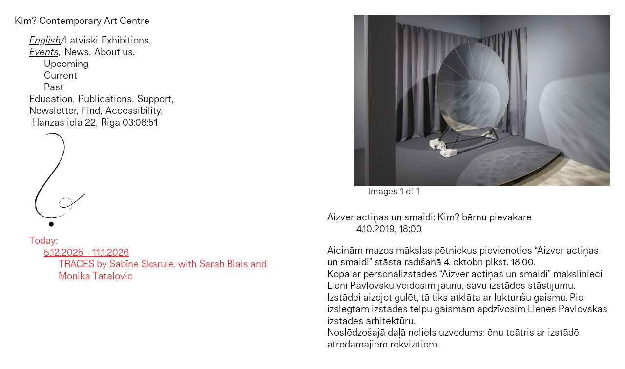

--- FILE ---
content_type: text/html; charset=UTF-8
request_url: https://kim.lv/en/aizver-actinas-un-smaidi-kim-bernu-pievakare/
body_size: 16044
content:
<!DOCTYPE html>
<html lang="en-US">
<head>
    <meta http-equiv="content-type" content="text/html; charset=UTF-8" />
    <meta name="description" content="" />
    <meta http-equiv="X-UA-Compatible" content="IE=edge">
    <meta name="viewport" content="width=device-width, initial-scale=1">
    <link rel="pingback" href="https://kim.lv/xmlrpc.php" />
    <meta name='robots' content='index, follow, max-image-preview:large, max-snippet:-1, max-video-preview:-1' />
	<style>img:is([sizes="auto" i], [sizes^="auto," i]) { contain-intrinsic-size: 3000px 1500px }</style>
	
	<!-- This site is optimized with the Yoast SEO plugin v21.9 - https://yoast.com/wordpress/plugins/seo/ -->
	<title>Aizver actiņas un smaidi: Kim? bērnu pievakare - Kim? Contemporary Art Centre</title>
	<link rel="canonical" href="https://kim.lv/en/aizver-actinas-un-smaidi-kim-bernu-pievakare/" />
	<meta property="og:locale" content="en_US" />
	<meta property="og:type" content="article" />
	<meta property="og:title" content="Aizver actiņas un smaidi: Kim? bērnu pievakare - Kim? Contemporary Art Centre" />
	<meta property="og:description" content="Aicinām mazos mākslas pētniekus pievienoties “Aizver actiņas un smaidi” stāsta radīšanā 4. oktobrī plkst. 18.00. Kopā ar personālizstādes “Aizver actiņas un smaidi” mākslinieci Lieni Pavlovsku veidosim jaunu, savu izstādes stāstījumu. Izstādei aizejot gulēt, tā tiks atklāta ar lukturīšu gaismu. Pie izslēgtām izstādes telpu gaismām apdzīvosim Lienes Pavlovskas izstādes arhitektūru. Noslēdzošajā daļā neliels uzvedums: ēnu teātris [&hellip;]" />
	<meta property="og:url" content="https://kim.lv/en/aizver-actinas-un-smaidi-kim-bernu-pievakare/" />
	<meta property="og:site_name" content="Kim? Contemporary Art Centre" />
	<meta property="article:published_time" content="2019-09-19T09:27:44+00:00" />
	<meta property="article:modified_time" content="2019-09-23T14:27:27+00:00" />
	<meta name="author" content="Kim?" />
	<meta name="twitter:card" content="summary_large_image" />
	<meta name="twitter:label1" content="Written by" />
	<meta name="twitter:data1" content="Kim?" />
	<meta name="twitter:label2" content="Est. reading time" />
	<meta name="twitter:data2" content="2 minutes" />
	<script type="application/ld+json" class="yoast-schema-graph">{"@context":"https://schema.org","@graph":[{"@type":"WebPage","@id":"https://kim.lv/en/aizver-actinas-un-smaidi-kim-bernu-pievakare/","url":"https://kim.lv/en/aizver-actinas-un-smaidi-kim-bernu-pievakare/","name":"Aizver actiņas un smaidi: Kim? bērnu pievakare - Kim? Contemporary Art Centre","isPartOf":{"@id":"https://kim.lv/en/#website"},"datePublished":"2019-09-19T09:27:44+00:00","dateModified":"2019-09-23T14:27:27+00:00","author":{"@id":"https://kim.lv/en/#/schema/person/56f07ec6715af61b0d0ed9835c282330"},"breadcrumb":{"@id":"https://kim.lv/en/aizver-actinas-un-smaidi-kim-bernu-pievakare/#breadcrumb"},"inLanguage":"en-US","potentialAction":[{"@type":"ReadAction","target":["https://kim.lv/en/aizver-actinas-un-smaidi-kim-bernu-pievakare/"]}]},{"@type":"BreadcrumbList","@id":"https://kim.lv/en/aizver-actinas-un-smaidi-kim-bernu-pievakare/#breadcrumb","itemListElement":[{"@type":"ListItem","position":1,"name":"Home","item":"https://kim.lv/en/"},{"@type":"ListItem","position":2,"name":"Aizver actiņas un smaidi: Kim? bērnu pievakare"}]},{"@type":"WebSite","@id":"https://kim.lv/en/#website","url":"https://kim.lv/en/","name":"Kim? Contemporary Art Centre","description":"","potentialAction":[{"@type":"SearchAction","target":{"@type":"EntryPoint","urlTemplate":"https://kim.lv/en/?s={search_term_string}"},"query-input":"required name=search_term_string"}],"inLanguage":"en-US"},{"@type":"Person","@id":"https://kim.lv/en/#/schema/person/56f07ec6715af61b0d0ed9835c282330","name":"Kim?","image":{"@type":"ImageObject","inLanguage":"en-US","@id":"https://kim.lv/en/#/schema/person/image/","url":"https://secure.gravatar.com/avatar/95e223367867817ed896bcfb04f433d88d871bfbb4f33c528e26ce5c2786508f?s=96&d=mm&r=g","contentUrl":"https://secure.gravatar.com/avatar/95e223367867817ed896bcfb04f433d88d871bfbb4f33c528e26ce5c2786508f?s=96&d=mm&r=g","caption":"Kim?"},"url":"https://kim.lv/en/author/kim/"}]}</script>
	<!-- / Yoast SEO plugin. -->


<link rel="alternate" type="application/rss+xml" title="Kim? Contemporary Art Centre &raquo; Feed" href="https://kim.lv/en/feed/" />
<link rel="alternate" type="application/rss+xml" title="Kim? Contemporary Art Centre &raquo; Comments Feed" href="https://kim.lv/en/comments/feed/" />
<link rel="alternate" type="application/rss+xml" title="Kim? Contemporary Art Centre &raquo; Aizver actiņas un smaidi: Kim? bērnu pievakare Comments Feed" href="https://kim.lv/en/aizver-actinas-un-smaidi-kim-bernu-pievakare/feed/" />
<script type="text/javascript">
/* <![CDATA[ */
window._wpemojiSettings = {"baseUrl":"https:\/\/s.w.org\/images\/core\/emoji\/16.0.1\/72x72\/","ext":".png","svgUrl":"https:\/\/s.w.org\/images\/core\/emoji\/16.0.1\/svg\/","svgExt":".svg","source":{"concatemoji":"https:\/\/kim.lv\/wp-includes\/js\/wp-emoji-release.min.js?ver=6.8.3"}};
/*! This file is auto-generated */
!function(s,n){var o,i,e;function c(e){try{var t={supportTests:e,timestamp:(new Date).valueOf()};sessionStorage.setItem(o,JSON.stringify(t))}catch(e){}}function p(e,t,n){e.clearRect(0,0,e.canvas.width,e.canvas.height),e.fillText(t,0,0);var t=new Uint32Array(e.getImageData(0,0,e.canvas.width,e.canvas.height).data),a=(e.clearRect(0,0,e.canvas.width,e.canvas.height),e.fillText(n,0,0),new Uint32Array(e.getImageData(0,0,e.canvas.width,e.canvas.height).data));return t.every(function(e,t){return e===a[t]})}function u(e,t){e.clearRect(0,0,e.canvas.width,e.canvas.height),e.fillText(t,0,0);for(var n=e.getImageData(16,16,1,1),a=0;a<n.data.length;a++)if(0!==n.data[a])return!1;return!0}function f(e,t,n,a){switch(t){case"flag":return n(e,"\ud83c\udff3\ufe0f\u200d\u26a7\ufe0f","\ud83c\udff3\ufe0f\u200b\u26a7\ufe0f")?!1:!n(e,"\ud83c\udde8\ud83c\uddf6","\ud83c\udde8\u200b\ud83c\uddf6")&&!n(e,"\ud83c\udff4\udb40\udc67\udb40\udc62\udb40\udc65\udb40\udc6e\udb40\udc67\udb40\udc7f","\ud83c\udff4\u200b\udb40\udc67\u200b\udb40\udc62\u200b\udb40\udc65\u200b\udb40\udc6e\u200b\udb40\udc67\u200b\udb40\udc7f");case"emoji":return!a(e,"\ud83e\udedf")}return!1}function g(e,t,n,a){var r="undefined"!=typeof WorkerGlobalScope&&self instanceof WorkerGlobalScope?new OffscreenCanvas(300,150):s.createElement("canvas"),o=r.getContext("2d",{willReadFrequently:!0}),i=(o.textBaseline="top",o.font="600 32px Arial",{});return e.forEach(function(e){i[e]=t(o,e,n,a)}),i}function t(e){var t=s.createElement("script");t.src=e,t.defer=!0,s.head.appendChild(t)}"undefined"!=typeof Promise&&(o="wpEmojiSettingsSupports",i=["flag","emoji"],n.supports={everything:!0,everythingExceptFlag:!0},e=new Promise(function(e){s.addEventListener("DOMContentLoaded",e,{once:!0})}),new Promise(function(t){var n=function(){try{var e=JSON.parse(sessionStorage.getItem(o));if("object"==typeof e&&"number"==typeof e.timestamp&&(new Date).valueOf()<e.timestamp+604800&&"object"==typeof e.supportTests)return e.supportTests}catch(e){}return null}();if(!n){if("undefined"!=typeof Worker&&"undefined"!=typeof OffscreenCanvas&&"undefined"!=typeof URL&&URL.createObjectURL&&"undefined"!=typeof Blob)try{var e="postMessage("+g.toString()+"("+[JSON.stringify(i),f.toString(),p.toString(),u.toString()].join(",")+"));",a=new Blob([e],{type:"text/javascript"}),r=new Worker(URL.createObjectURL(a),{name:"wpTestEmojiSupports"});return void(r.onmessage=function(e){c(n=e.data),r.terminate(),t(n)})}catch(e){}c(n=g(i,f,p,u))}t(n)}).then(function(e){for(var t in e)n.supports[t]=e[t],n.supports.everything=n.supports.everything&&n.supports[t],"flag"!==t&&(n.supports.everythingExceptFlag=n.supports.everythingExceptFlag&&n.supports[t]);n.supports.everythingExceptFlag=n.supports.everythingExceptFlag&&!n.supports.flag,n.DOMReady=!1,n.readyCallback=function(){n.DOMReady=!0}}).then(function(){return e}).then(function(){var e;n.supports.everything||(n.readyCallback(),(e=n.source||{}).concatemoji?t(e.concatemoji):e.wpemoji&&e.twemoji&&(t(e.twemoji),t(e.wpemoji)))}))}((window,document),window._wpemojiSettings);
/* ]]> */
</script>
<style id='wp-emoji-styles-inline-css' type='text/css'>

	img.wp-smiley, img.emoji {
		display: inline !important;
		border: none !important;
		box-shadow: none !important;
		height: 1em !important;
		width: 1em !important;
		margin: 0 0.07em !important;
		vertical-align: -0.1em !important;
		background: none !important;
		padding: 0 !important;
	}
</style>
<link rel='stylesheet' id='wp-block-library-css' href='https://kim.lv/wp-includes/css/dist/block-library/style.min.css?ver=6.8.3' type='text/css' media='all' />
<style id='classic-theme-styles-inline-css' type='text/css'>
/*! This file is auto-generated */
.wp-block-button__link{color:#fff;background-color:#32373c;border-radius:9999px;box-shadow:none;text-decoration:none;padding:calc(.667em + 2px) calc(1.333em + 2px);font-size:1.125em}.wp-block-file__button{background:#32373c;color:#fff;text-decoration:none}
</style>
<style id='global-styles-inline-css' type='text/css'>
:root{--wp--preset--aspect-ratio--square: 1;--wp--preset--aspect-ratio--4-3: 4/3;--wp--preset--aspect-ratio--3-4: 3/4;--wp--preset--aspect-ratio--3-2: 3/2;--wp--preset--aspect-ratio--2-3: 2/3;--wp--preset--aspect-ratio--16-9: 16/9;--wp--preset--aspect-ratio--9-16: 9/16;--wp--preset--color--black: #000000;--wp--preset--color--cyan-bluish-gray: #abb8c3;--wp--preset--color--white: #ffffff;--wp--preset--color--pale-pink: #f78da7;--wp--preset--color--vivid-red: #cf2e2e;--wp--preset--color--luminous-vivid-orange: #ff6900;--wp--preset--color--luminous-vivid-amber: #fcb900;--wp--preset--color--light-green-cyan: #7bdcb5;--wp--preset--color--vivid-green-cyan: #00d084;--wp--preset--color--pale-cyan-blue: #8ed1fc;--wp--preset--color--vivid-cyan-blue: #0693e3;--wp--preset--color--vivid-purple: #9b51e0;--wp--preset--gradient--vivid-cyan-blue-to-vivid-purple: linear-gradient(135deg,rgba(6,147,227,1) 0%,rgb(155,81,224) 100%);--wp--preset--gradient--light-green-cyan-to-vivid-green-cyan: linear-gradient(135deg,rgb(122,220,180) 0%,rgb(0,208,130) 100%);--wp--preset--gradient--luminous-vivid-amber-to-luminous-vivid-orange: linear-gradient(135deg,rgba(252,185,0,1) 0%,rgba(255,105,0,1) 100%);--wp--preset--gradient--luminous-vivid-orange-to-vivid-red: linear-gradient(135deg,rgba(255,105,0,1) 0%,rgb(207,46,46) 100%);--wp--preset--gradient--very-light-gray-to-cyan-bluish-gray: linear-gradient(135deg,rgb(238,238,238) 0%,rgb(169,184,195) 100%);--wp--preset--gradient--cool-to-warm-spectrum: linear-gradient(135deg,rgb(74,234,220) 0%,rgb(151,120,209) 20%,rgb(207,42,186) 40%,rgb(238,44,130) 60%,rgb(251,105,98) 80%,rgb(254,248,76) 100%);--wp--preset--gradient--blush-light-purple: linear-gradient(135deg,rgb(255,206,236) 0%,rgb(152,150,240) 100%);--wp--preset--gradient--blush-bordeaux: linear-gradient(135deg,rgb(254,205,165) 0%,rgb(254,45,45) 50%,rgb(107,0,62) 100%);--wp--preset--gradient--luminous-dusk: linear-gradient(135deg,rgb(255,203,112) 0%,rgb(199,81,192) 50%,rgb(65,88,208) 100%);--wp--preset--gradient--pale-ocean: linear-gradient(135deg,rgb(255,245,203) 0%,rgb(182,227,212) 50%,rgb(51,167,181) 100%);--wp--preset--gradient--electric-grass: linear-gradient(135deg,rgb(202,248,128) 0%,rgb(113,206,126) 100%);--wp--preset--gradient--midnight: linear-gradient(135deg,rgb(2,3,129) 0%,rgb(40,116,252) 100%);--wp--preset--font-size--small: 13px;--wp--preset--font-size--medium: 20px;--wp--preset--font-size--large: 36px;--wp--preset--font-size--x-large: 42px;--wp--preset--spacing--20: 0.44rem;--wp--preset--spacing--30: 0.67rem;--wp--preset--spacing--40: 1rem;--wp--preset--spacing--50: 1.5rem;--wp--preset--spacing--60: 2.25rem;--wp--preset--spacing--70: 3.38rem;--wp--preset--spacing--80: 5.06rem;--wp--preset--shadow--natural: 6px 6px 9px rgba(0, 0, 0, 0.2);--wp--preset--shadow--deep: 12px 12px 50px rgba(0, 0, 0, 0.4);--wp--preset--shadow--sharp: 6px 6px 0px rgba(0, 0, 0, 0.2);--wp--preset--shadow--outlined: 6px 6px 0px -3px rgba(255, 255, 255, 1), 6px 6px rgba(0, 0, 0, 1);--wp--preset--shadow--crisp: 6px 6px 0px rgba(0, 0, 0, 1);}:where(.is-layout-flex){gap: 0.5em;}:where(.is-layout-grid){gap: 0.5em;}body .is-layout-flex{display: flex;}.is-layout-flex{flex-wrap: wrap;align-items: center;}.is-layout-flex > :is(*, div){margin: 0;}body .is-layout-grid{display: grid;}.is-layout-grid > :is(*, div){margin: 0;}:where(.wp-block-columns.is-layout-flex){gap: 2em;}:where(.wp-block-columns.is-layout-grid){gap: 2em;}:where(.wp-block-post-template.is-layout-flex){gap: 1.25em;}:where(.wp-block-post-template.is-layout-grid){gap: 1.25em;}.has-black-color{color: var(--wp--preset--color--black) !important;}.has-cyan-bluish-gray-color{color: var(--wp--preset--color--cyan-bluish-gray) !important;}.has-white-color{color: var(--wp--preset--color--white) !important;}.has-pale-pink-color{color: var(--wp--preset--color--pale-pink) !important;}.has-vivid-red-color{color: var(--wp--preset--color--vivid-red) !important;}.has-luminous-vivid-orange-color{color: var(--wp--preset--color--luminous-vivid-orange) !important;}.has-luminous-vivid-amber-color{color: var(--wp--preset--color--luminous-vivid-amber) !important;}.has-light-green-cyan-color{color: var(--wp--preset--color--light-green-cyan) !important;}.has-vivid-green-cyan-color{color: var(--wp--preset--color--vivid-green-cyan) !important;}.has-pale-cyan-blue-color{color: var(--wp--preset--color--pale-cyan-blue) !important;}.has-vivid-cyan-blue-color{color: var(--wp--preset--color--vivid-cyan-blue) !important;}.has-vivid-purple-color{color: var(--wp--preset--color--vivid-purple) !important;}.has-black-background-color{background-color: var(--wp--preset--color--black) !important;}.has-cyan-bluish-gray-background-color{background-color: var(--wp--preset--color--cyan-bluish-gray) !important;}.has-white-background-color{background-color: var(--wp--preset--color--white) !important;}.has-pale-pink-background-color{background-color: var(--wp--preset--color--pale-pink) !important;}.has-vivid-red-background-color{background-color: var(--wp--preset--color--vivid-red) !important;}.has-luminous-vivid-orange-background-color{background-color: var(--wp--preset--color--luminous-vivid-orange) !important;}.has-luminous-vivid-amber-background-color{background-color: var(--wp--preset--color--luminous-vivid-amber) !important;}.has-light-green-cyan-background-color{background-color: var(--wp--preset--color--light-green-cyan) !important;}.has-vivid-green-cyan-background-color{background-color: var(--wp--preset--color--vivid-green-cyan) !important;}.has-pale-cyan-blue-background-color{background-color: var(--wp--preset--color--pale-cyan-blue) !important;}.has-vivid-cyan-blue-background-color{background-color: var(--wp--preset--color--vivid-cyan-blue) !important;}.has-vivid-purple-background-color{background-color: var(--wp--preset--color--vivid-purple) !important;}.has-black-border-color{border-color: var(--wp--preset--color--black) !important;}.has-cyan-bluish-gray-border-color{border-color: var(--wp--preset--color--cyan-bluish-gray) !important;}.has-white-border-color{border-color: var(--wp--preset--color--white) !important;}.has-pale-pink-border-color{border-color: var(--wp--preset--color--pale-pink) !important;}.has-vivid-red-border-color{border-color: var(--wp--preset--color--vivid-red) !important;}.has-luminous-vivid-orange-border-color{border-color: var(--wp--preset--color--luminous-vivid-orange) !important;}.has-luminous-vivid-amber-border-color{border-color: var(--wp--preset--color--luminous-vivid-amber) !important;}.has-light-green-cyan-border-color{border-color: var(--wp--preset--color--light-green-cyan) !important;}.has-vivid-green-cyan-border-color{border-color: var(--wp--preset--color--vivid-green-cyan) !important;}.has-pale-cyan-blue-border-color{border-color: var(--wp--preset--color--pale-cyan-blue) !important;}.has-vivid-cyan-blue-border-color{border-color: var(--wp--preset--color--vivid-cyan-blue) !important;}.has-vivid-purple-border-color{border-color: var(--wp--preset--color--vivid-purple) !important;}.has-vivid-cyan-blue-to-vivid-purple-gradient-background{background: var(--wp--preset--gradient--vivid-cyan-blue-to-vivid-purple) !important;}.has-light-green-cyan-to-vivid-green-cyan-gradient-background{background: var(--wp--preset--gradient--light-green-cyan-to-vivid-green-cyan) !important;}.has-luminous-vivid-amber-to-luminous-vivid-orange-gradient-background{background: var(--wp--preset--gradient--luminous-vivid-amber-to-luminous-vivid-orange) !important;}.has-luminous-vivid-orange-to-vivid-red-gradient-background{background: var(--wp--preset--gradient--luminous-vivid-orange-to-vivid-red) !important;}.has-very-light-gray-to-cyan-bluish-gray-gradient-background{background: var(--wp--preset--gradient--very-light-gray-to-cyan-bluish-gray) !important;}.has-cool-to-warm-spectrum-gradient-background{background: var(--wp--preset--gradient--cool-to-warm-spectrum) !important;}.has-blush-light-purple-gradient-background{background: var(--wp--preset--gradient--blush-light-purple) !important;}.has-blush-bordeaux-gradient-background{background: var(--wp--preset--gradient--blush-bordeaux) !important;}.has-luminous-dusk-gradient-background{background: var(--wp--preset--gradient--luminous-dusk) !important;}.has-pale-ocean-gradient-background{background: var(--wp--preset--gradient--pale-ocean) !important;}.has-electric-grass-gradient-background{background: var(--wp--preset--gradient--electric-grass) !important;}.has-midnight-gradient-background{background: var(--wp--preset--gradient--midnight) !important;}.has-small-font-size{font-size: var(--wp--preset--font-size--small) !important;}.has-medium-font-size{font-size: var(--wp--preset--font-size--medium) !important;}.has-large-font-size{font-size: var(--wp--preset--font-size--large) !important;}.has-x-large-font-size{font-size: var(--wp--preset--font-size--x-large) !important;}
:where(.wp-block-post-template.is-layout-flex){gap: 1.25em;}:where(.wp-block-post-template.is-layout-grid){gap: 1.25em;}
:where(.wp-block-columns.is-layout-flex){gap: 2em;}:where(.wp-block-columns.is-layout-grid){gap: 2em;}
:root :where(.wp-block-pullquote){font-size: 1.5em;line-height: 1.6;}
</style>
<link rel='stylesheet' id='bootstrap.css-css' href='https://kim.lv/wp-content/themes/kim/css/bootstrap.css?ver=1' type='text/css' media='all' />
<link rel='stylesheet' id='lightgallery.css-css' href='https://kim.lv/wp-content/themes/kim/css/lightgallery.css?ver=1' type='text/css' media='all' />
<link rel='stylesheet' id='stylesheet-css' href='https://kim.lv/wp-content/themes/kim/style.css?ver=1' type='text/css' media='all' />
<script type="text/javascript" src="https://kim.lv/wp-includes/js/jquery/jquery.min.js?ver=3.7.1" id="jquery-core-js"></script>
<script type="text/javascript" src="https://kim.lv/wp-includes/js/jquery/jquery-migrate.min.js?ver=3.4.1" id="jquery-migrate-js"></script>
<link rel="https://api.w.org/" href="https://kim.lv/en/wp-json/" /><link rel="alternate" title="JSON" type="application/json" href="https://kim.lv/en/wp-json/wp/v2/posts/5260" /><link rel="EditURI" type="application/rsd+xml" title="RSD" href="https://kim.lv/xmlrpc.php?rsd" />
<meta name="generator" content="WordPress 6.8.3" />
<link rel='shortlink' href='https://kim.lv/en/?p=5260' />
<link rel="alternate" title="oEmbed (JSON)" type="application/json+oembed" href="https://kim.lv/en/wp-json/oembed/1.0/embed?url=https%3A%2F%2Fkim.lv%2Fen%2Faizver-actinas-un-smaidi-kim-bernu-pievakare%2F" />
<link rel="alternate" title="oEmbed (XML)" type="text/xml+oembed" href="https://kim.lv/en/wp-json/oembed/1.0/embed?url=https%3A%2F%2Fkim.lv%2Fen%2Faizver-actinas-un-smaidi-kim-bernu-pievakare%2F&#038;format=xml" />
<meta name="generator" content="Site Kit by Google 1.118.0" /><style type="text/css">
.qtranxs_flag_en {background-image: url(https://kim.lv/wp-content/plugins/qtranslate-x/flags/gb.png); background-repeat: no-repeat;}
.qtranxs_flag_lv {background-image: url(https://kim.lv/wp-content/plugins/qtranslate-x/flags/lv.png); background-repeat: no-repeat;}
</style>
<link hreflang="en" href="https://kim.lv/en/aizver-actinas-un-smaidi-kim-bernu-pievakare/" rel="alternate" />
<link hreflang="lv" href="https://kim.lv/lv/aizver-actinas-un-smaidi-kim-bernu-pievakare/" rel="alternate" />
<link hreflang="x-default" href="https://kim.lv/en/aizver-actinas-un-smaidi-kim-bernu-pievakare/" rel="alternate" />
<meta name="generator" content="qTranslate-X 3.4.6.8" />
            <style>
               .custom-header-text-color { color: #000 }
            </style>
    <meta name="google-site-verification" content="ivQcVyp2XpEpBUCpnkKeVc5brAzi4hcmv_3Thkauprs"><style type="text/css">.recentcomments a{display:inline !important;padding:0 !important;margin:0 !important;}</style>    <script
  src="https://ajax.aspnetcdn.com/ajax/jQuery/jquery-2.2.4.min.js"></script>
    <script
  src="https://code.jquery.com/ui/1.12.1/jquery-ui.min.js"
  integrity="sha256-VazP97ZCwtekAsvgPBSUwPFKdrwD3unUfSGVYrahUqU="
  crossorigin="anonymous"></script>
    <script src="https://cdnjs.cloudflare.com/ajax/libs/moment.js/2.20.1/moment-with-locales.min.js"></script>
    <script src="https://cdnjs.cloudflare.com/ajax/libs/parallax/3.1.0/parallax.min.js"></script>
	<!-- Facebook Pixel Code -->
	<script>
	  !function(f,b,e,v,n,t,s)
	  {if(f.fbq)return;n=f.fbq=function(){n.callMethod?
	  n.callMethod.apply(n,arguments):n.queue.push(arguments)};
	  if(!f._fbq)f._fbq=n;n.push=n;n.loaded=!0;n.version='2.0';
	  n.queue=[];t=b.createElement(e);t.async=!0;
	  t.src=v;s=b.getElementsByTagName(e)[0];
	  s.parentNode.insertBefore(t,s)}(window, document,'script',
	  'https://connect.facebook.net/en_US/fbevents.js');
	  fbq('init', '833327897006170');
	  fbq('track', 'PageView');
	</script>
	<noscript><img height="1" width="1" style="display:none"
	  src="https://www.facebook.com/tr?id=833327897006170&ev=PageView&noscript=1"
	/></noscript>
	<!-- End Facebook Pixel Code -->
</head>
<body class="wp-singular post-template-default single single-post postid-5260 single-format-standard wp-theme-kim en"  id="<?php// if(MBHILITE()->is_open('Kim?')){?>isopen<?php// } else { ?>">
    <div class="main-wrapper">
    <?php// if ( is_front_page() ) {?>
    <!--<div id="greeting"></div>-->
        <?php// }?>
        
    <div id="loader"></div>
    <div class="name-header">
        <div class="click-over"></div>
        <a href="https://kim.lv/en/">Kim? Contemporary Art Centre</a>
    </div>
    <div class="left-container">
        <div class="inner">
        <div class="menu-main-menu-container"><ul id="menu-main-menu" class="menu"><li id="menu-item-35" class="qtranxs-lang-menu qtranxs-lang-menu-en menu-item menu-item-type-custom menu-item-object-custom current-menu-parent menu-item-has-children menu-item-35"><a href="#" title="English">Language Menu,,</a><ul class="sub-menu">	<li id="menu-item-8538" class="qtranxs-lang-menu-item qtranxs-lang-menu-item-en menu-item menu-item-type-custom menu-item-object-custom current-menu-item menu-item-8538"><a href="https://kim.lv/en/aizver-actinas-un-smaidi-kim-bernu-pievakare/" aria-current="page">English</a></li>	<li id="menu-item-8539" class="qtranxs-lang-menu-item qtranxs-lang-menu-item-lv menu-item menu-item-type-custom menu-item-object-custom menu-item-8539"><a href="https://kim.lv/lv/aizver-actinas-un-smaidi-kim-bernu-pievakare/">Latviski</a></li></ul></li><li id="menu-item-1207" class="menu-item menu-item-type-post_type menu-item-object-page menu-item-has-children menu-item-1207"><a href="https://kim.lv/en/exhibitions/">Exhibitions,</a><ul class="sub-menu">	<li id="menu-item-1234" class="menu-item menu-item-type-post_type menu-item-object-page menu-item-1234"><a href="https://kim.lv/en/exhibitions/upcoming/">Upcoming</a></li>	<li id="menu-item-1213" class="menu-item menu-item-type-post_type menu-item-object-page menu-item-1213"><a href="https://kim.lv/en/exhibitions/current/">Current</a></li>	<li id="menu-item-1921" class="secsub menu-item menu-item-type-post_type menu-item-object-page menu-item-has-children menu-item-1921"><a href="https://kim.lv/en/exhibitions/past/">Past</a>	<ul class="sub-menu">		<li id="menu-item-1782" class="menu-item menu-item-type-taxonomy menu-item-object-category menu-item-1782"><a href="https://kim.lv/en/kim-exhibitions/past-exhibitions/2018-exhibitions/">2018</a></li>		<li id="menu-item-1755" class="menu-item menu-item-type-taxonomy menu-item-object-category menu-item-1755"><a href="https://kim.lv/en/kim-exhibitions/past-exhibitions/2017-exhibitions/">2017</a></li>		<li id="menu-item-1754" class="menu-item menu-item-type-taxonomy menu-item-object-category menu-item-1754"><a href="https://kim.lv/en/kim-exhibitions/past-exhibitions/2016-exhibitions/">2016</a></li>		<li id="menu-item-1753" class="menu-item menu-item-type-taxonomy menu-item-object-category menu-item-1753"><a href="https://kim.lv/en/kim-exhibitions/past-exhibitions/2015-exhibitions/">2015</a></li>		<li id="menu-item-1752" class="menu-item menu-item-type-taxonomy menu-item-object-category menu-item-1752"><a href="https://kim.lv/en/kim-exhibitions/past-exhibitions/2014-exhibitions/">2014</a></li>		<li id="menu-item-1751" class="menu-item menu-item-type-taxonomy menu-item-object-category menu-item-1751"><a href="https://kim.lv/en/kim-exhibitions/past-exhibitions/2013-exhibitions/">2013</a></li>	</ul></li>	<li id="menu-item-6299" class="menu-item menu-item-type-custom menu-item-object-custom menu-item-6299"><a target="_blank" href="https://www.contemporaryartlibrary.org/venue/kim-contemporary-art-centre-8628">Exhibition Archive @ Contemporary Art Library</a></li></ul></li><li id="menu-item-1220" class="menu-item menu-item-type-post_type menu-item-object-page menu-item-has-children menu-item-1220"><a href="https://kim.lv/en/events/">Events,</a><ul class="sub-menu">	<li id="menu-item-1226" class="menu-item menu-item-type-post_type menu-item-object-page menu-item-1226"><a href="https://kim.lv/en/events/upcoming/">Upcoming</a></li>	<li id="menu-item-1242" class="menu-item menu-item-type-post_type menu-item-object-page menu-item-1242"><a href="https://kim.lv/en/events/current/">Current</a></li>	<li id="menu-item-1922" class="secsub menu-item menu-item-type-post_type menu-item-object-page menu-item-has-children menu-item-1922"><a href="https://kim.lv/en/events/past/">Past</a>	<ul class="sub-menu">		<li id="menu-item-1780" class="menu-item menu-item-type-taxonomy menu-item-object-category menu-item-1780"><a href="https://kim.lv/en/kim-events/past-events/2018-events/">2018</a></li>		<li id="menu-item-1750" class="menu-item menu-item-type-taxonomy menu-item-object-category menu-item-1750"><a href="https://kim.lv/en/kim-events/past-events/2017-events/">2017</a></li>		<li id="menu-item-1749" class="menu-item menu-item-type-taxonomy menu-item-object-category menu-item-1749"><a href="https://kim.lv/en/kim-events/past-events/2016-events/">2016</a></li>		<li id="menu-item-1748" class="menu-item menu-item-type-taxonomy menu-item-object-category menu-item-1748"><a href="https://kim.lv/en/kim-events/past-events/2015-events/">2015</a></li>		<li id="menu-item-1747" class="menu-item menu-item-type-taxonomy menu-item-object-category menu-item-1747"><a href="https://kim.lv/en/kim-events/past-events/2014-events/">2014</a></li>		<li id="menu-item-1746" class="menu-item menu-item-type-taxonomy menu-item-object-category menu-item-1746"><a href="https://kim.lv/en/kim-events/past-events/2013-events/">2013</a></li>	</ul></li></ul></li><li id="menu-item-8054" class="menu-item menu-item-type-taxonomy menu-item-object-category menu-item-8054"><a href="https://kim.lv/en/news/">News,</a></li><li id="menu-item-29" class="menu-item menu-item-type-post_type menu-item-object-page menu-item-29"><a href="https://kim.lv/en/about-us/">About us,</a></li><li id="menu-item-5216" class="menu-item menu-item-type-post_type menu-item-object-page menu-item-5216"><a href="https://kim.lv/en/izglitibas-programma/">Education,</a></li><li id="menu-item-1229" class="menu-item menu-item-type-post_type menu-item-object-page menu-item-1229"><a href="https://kim.lv/en/publications/">Publications,</a></li><li id="menu-item-27" class="menu-item menu-item-type-post_type menu-item-object-page menu-item-has-children menu-item-27"><a href="https://kim.lv/en/support/">Support,</a><ul class="sub-menu">	<li id="menu-item-5207" class="menu-item menu-item-type-post_type menu-item-object-page menu-item-5207"><a href="https://kim.lv/en/support/corporate-sponsorship/">Corporate sponsorship</a></li>	<li id="menu-item-5208" class="menu-item menu-item-type-post_type menu-item-object-page menu-item-5208"><a href="https://kim.lv/en/support/donations/">Donations</a></li>	<li id="menu-item-5206" class="menu-item menu-item-type-post_type menu-item-object-page menu-item-5206"><a href="https://kim.lv/en/support/patronu-braucieni/">Patron trips</a></li>	<li id="menu-item-5215" class="menu-item menu-item-type-post_type menu-item-object-page menu-item-5215"><a href="https://kim.lv/en/support/klusti-par-biedru/">Become a member</a></li></ul></li><li id="menu-item-33" class="subscribe-menu menu-item menu-item-type-custom menu-item-object-custom menu-item-33"><a href="#newsletter">Newsletter,</a></li><li id="menu-item-34" class="find menu-item menu-item-type-custom menu-item-object-custom menu-item-34"><a href="#find">Find,</a></li><li id="menu-item-8537" class="menu-item menu-item-type-post_type menu-item-object-page menu-item-8537"><a href="https://kim.lv/en/majas-lapa/accessibility/">Accessibility,</a></li><li id="menu-item-8438" class="menu-item menu-item-type-custom menu-item-object-custom menu-item-8438"><a href="https://www.kimhanzas22.lv/">&nbsp;Hanzas iela 22,</a></li><li id="menu-item-55" class="clock noselect menu-item menu-item-type-custom menu-item-object-custom menu-item-55"><a href="#clock">Clock,</a></li></ul></div>
            <div class="timestatus">
<span class="mb-bhi-display mb-bhi-closed">
	<span class="mb-bhi-oc-text"><span class="closed-text">We're closed at the moment</span></span></span>
</div>
            <div class="newsletter-form">
            <!-- Begin Mailchimp Signup Form -->
            <div id="mc_embed_signup">
<form action="https://kim.us14.list-manage.com/subscribe/post?u=e05bf2b7b8760abcaa61a4864&amp;id=9a89b952bf" method="post" id="mc-embedded-subscribe-form" name="mc-embedded-subscribe-form" class="validate subscribe" target="_blank" novalidate>
	<div id="mc_embed_signup_scroll">
	<div class="tr">
		<div class="c1">First name:</div>
		<div class="c2">
		<input type="text" value="" name="FNAME" class="" id="mce-FNAME">,
		</div>
	</div>
	<div class="tr">
		<div class="c1">Last name:</div>
		<div class="c2">
		<input type="text" value="" name="LNAME" class="" id="mce-LNAME">,
		</div>
	</div>
	<div class="tr">
		<div class="c1">Email address:</div>
		<div class="c2">
		<input type="text" value="" accept="email" name="EMAIL" class="required email" id="mce-EMAIL">,
		</div>
	</div>
	<div hidden="true"><input type="hidden" name="tags" value="7278945"></div>
	<div id="mce-responses" class="clear">
		<div class="response" id="mce-error-response" style="display:none"></div>
		<div class="response" id="mce-success-response" style="display:none"></div>
	</div>    <!-- real people should not fill this in and expect good things - do not remove this or risk form bot signups-->
	<div style="position: absolute; left: -5000px;" aria-hidden="true"><input type="text" name="b_e05bf2b7b8760abcaa61a4864_9a89b952bf" tabindex="-1" value=""></div>
	<div class="clear"></div><div class="button"><button name="submit" type="submit">Subscribe</button></div>
</form>
</div>            </div>
<!-- End Mailchimp Signup Form -->
</div>
            <form autocomplete="off" role="search" method="get" id="searchform" class="searchform" action="https://kim.lv/en/">
    <div>
        <input autocomplete="off" type="text" value="" name="s" id="s">
        <input type="submit" id="searchsubmit" value="Search">
    </div>
</form>
            <svg version="1.1" id="logo" xmlns="http://www.w3.org/2000/svg" xmlns:xlink="http://www.w3.org/1999/xlink" x="0px" y="0px"
	 width="81.805px" height="138.692px" viewBox="0 0 81.805 138.692" enable-background="new 0 0 81.805 138.692"
	 xml:space="preserve">
<path d="M40.59,121.488c0,0-0.426,0.108-0.603,0.225c-0.178,0.116,0.03,0.137,0.388,0.015s3.515-1.202,4.775-1.938
	c0,0,0.541-0.359,0.171-0.226s-1.509,0.595-1.921,0.825C42.989,120.618,41.125,121.42,40.59,121.488"/>
<path d="M43.215,120.064c0,0,2.586-0.977,3.791-1.697c1.206-0.721,1.415-0.784,1.339-0.944c-0.084-0.179-0.688,0.318-1.476,0.763
	C46.054,118.646,43.215,120.064,43.215,120.064"/>
<path d="M57.258,110.441c0.572-0.793,1.474-2.476,1.474-2.476c1.28-2.852,1.139-5.002,1.096-5.27
	c-0.043-0.269,0.163-0.569,0.163-0.569s0.012-0.483-0.087-0.746s-0.338-1.396-0.404-1.688c-0.065-0.293,0.024-0.479,0.196-0.398
	c0.201,0.094,0.299,1.312,0.299,1.312s0.252,1.173,0.011,3.253c-0.244,2.109-0.744,3.283-0.744,3.283
	c-0.437,1.36-1.74,3.132-1.705,3.087c0,0-0.231,0.354-0.307,0.415C57.175,110.706,57.129,110.626,57.258,110.441"/>
<path d="M57.326,109.486c0,0,0.814-1.312,1.078-1.882c0,0-0.73,1.569-1.218,2.242c0,0-0.116,0.181-0.219,0.079s0.2-0.657,0.2-0.657
	s0.947-1.73,1.174-2.146c0.228-0.417,0.213-0.36,0.213-0.36S57.861,108.684,57.326,109.486"/>
<path d="M57.233,109.782c0,0-1.549,2.18-2.901,3.377c0,0,0.207-0.465,0.788-1.077c0.58-0.612,1.006-1.006,1.154-1.168
	C56.398,110.778,57.233,109.782,57.233,109.782"/>
<path d="M53.368,114.687c0,0-1.413,1.37-2.619,1.998L53.368,114.687z"/>
<path d="M48.357,118.154c0,0,0.105-0.079,0.115-0.15c0.011-0.071-0.126-0.067-0.379,0.164c-0.252,0.23-1.209,0.977-2.536,1.573
	c0,0,2.783-1.108,3.645-2.137L48.357,118.154z"/>
<path d="M47.913,117.962c0,0,2.761-1.61,3.02-1.846c0.258-0.235,0.016-0.112-0.386,0.161
	C50.145,116.55,47.971,117.911,47.913,117.962"/>
<path d="M48.057,117.746c-0.015,0.011,2.706-1.653,3.562-2.505C51.619,115.241,48.29,117.575,48.057,117.746"/>
<path d="M59.052,106.22c0,0,0.673-2.728,0.354-3.61c0,0-0.076-0.091-0.117,0.383S59.294,105.312,59.052,106.22"/>
<path d="M59.236,99.863c-0.007-0.022,0.16,0.593,0.196,1.164c0.04,0.611,0.067,1.111,0.064,1.568
	c-0.003,0.458,0.26,0.174,0.26,0.174s-0.002-1.942-0.467-3.414c0,0-0.665-3.681-5.955-4.919c0,0-0.76-0.192-1.199-0.197
	c-0.439-0.006-0.418-0.084-0.167-0.087c0.251-0.004,1.155-0.061,2.679,0.499l1.085,0.429c0,0,0.129,0.052,0.143-0.004
	c0.013-0.055-1.924-1.016-4.089-0.986c0,0-1.11,0-1.215-0.004s-0.207-0.021-0.24,0.029c-0.033,0.052,0.214,0.04,0.222,0.086
	c0.009,0.046-0.402,0.101-0.402,0.101s-2.676,0.47-4.956,2.119c-2.281,1.649-3.2,3.877-3.391,4.762c0,0-0.131,0.477-0.117,0.73
	c0.006,0.117,0.078,0.05,0.1-0.15c0.027-0.251,0.375-1.494,0.666-1.934c0.289-0.439,0.067,0.001,0.049,0.109
	c-0.019,0.107-0.649,1.389-0.642,1.945c0.007,0.557,0.144,0.194,0.234-0.217c0.092-0.412,1.336-4.207,4.987-5.943
	c3.651-1.737,7.568-0.54,7.568-0.54s2.792,0.483,4.136,3.64c0,0,0.438,1.001,0.481,1.665
	C59.31,101.152,59.456,100.557,59.236,99.863"/>
<path d="M42.086,101.697c0,0-0.188,1.111,0.051,1.976c0.068,0.249-0.138,0.161-0.178-0.382
	C41.897,102.432,41.935,102.124,42.086,101.697"/>
<path d="M41.667,104.646c0,0-0.265-1.436-0.199-2.136c0,0,0.007-0.151-0.035-0.129c-0.041,0.022-0.045-0.1,0.01-0.419
	c0.055-0.318,0.518-2.102,1.372-3.441C42.814,98.521,40.453,101.307,41.667,104.646"/>
<path d="M76.113,90.384c-2.276,2.261-2.34,2.321-2.34,2.321l0.023-0.206c0,0-0.771,0.76-1.241,1.202
	c-2.13,2.01-9.766,7.719-12.532,9.276v0.001c-0.064,0.043-0.158,0.107-0.294,0.201c-0.396,0.275-1.8,1.077-1.8,1.077
	c0.101,0.006,0.03,0.094,0.03,0.094l-0.148,0.091c-3.587,2.434-6.665,2.982-6.897,3.064c-0.231,0.081-0.229,0.102-0.22,0.155
	s-0.16,0.067-0.16,0.067c-2.251,0.496-4.14,0.165-4.671,0.028c-0.532-0.136-1.636-0.595-1.703-0.618
	c-0.067-0.024-0.047,0.051,0.109,0.08c0.152,0.027,0.1,0.085,0.064,0.079c-0.054-0.01-0.153-0.026-0.326-0.113
	s-0.253-0.156-0.284-0.136c-0.087,0.057,0.429,0.27,0.461,0.287c-0.55-0.17-1.352-0.774-1.352-0.774
	c-0.673-0.499-1.061-1.425-1.093-1.503c-0.034-0.081-0.131-0.294-0.07-0.328c0.037-0.021,0.209,0.404,0.209,0.404
	c0.938,1.648,2.784,2.112,4.119,2.43c1.335,0.316,3.246-0.038,3.246-0.038s-3.274,0.37-5.05-0.552
	c-1.867-0.969-1.923-1.743-2.04-2.12c-0.076-0.248,0.137-0.237,0.174-0.129c0.038,0.108,0.123,0.274,0.123,0.274
	c0.193,0.434,0.463,0.575,0.823,0.74c0.359,0.166,0.456,0.077,0.17-0.104c-0.415-0.263-0.349-0.46-0.344-0.474
	c-0.059,0.23,0.789,0.458,0.999,0.721c0.211,0.263-0.406,0.081-0.473,0.192c-0.106,0.181,0.244,0.36,0.244,0.36
	c3.622,1.451,6.495,0.555,6.495,0.555c4.074-0.946,7.921-3.587,7.921-3.587l1.112-0.744l0.85-0.567
	c0.005-0.004,0.01-0.007,0.015-0.011c2.409-1.602,9.379-6.442,15.77-12.851c0,0,0.34-0.435-0.014-0.285
	c-0.284,0.12,0.001-0.318,0.423-0.634c0,0,0.156-0.147,0.519-0.277C77.322,87.905,78.388,88.123,76.113,90.384"/>
<path d="M60.249,102.092l-0.85,0.567l-0.012-0.006C59.387,102.653,59.696,102.459,60.249,102.092"/>
<path d="M13.49,116.774c0,0-0.389-0.328-0.57-0.57c-0.181-0.242-0.092-0.384,0.111-0.175l0.203,0.209l-0.802-1.048
	c0,0,2.206,2.533,2.946,3.132c0.739,0.598,0.961,0.766,0.961,0.766S14.193,117.531,13.49,116.774"/>
<path d="M23.653,122.156c-0.168-0.031-0.361-0.075-0.582-0.132C23.262,122.072,23.456,122.115,23.653,122.156"/>
<path d="M24.728,122.396c0,0,2.701,0.78,5.462,0.486C30.19,122.883,27.297,122.89,24.728,122.396"/>
<path d="M27.321,131.142c-0.09-1.828,1.32-3.382,3.148-3.471s3.382,1.32,3.471,3.148s-1.32,3.382-3.148,3.471
	S27.41,132.97,27.321,131.142"/>
<path d="M32.279,122.758c0,0-4.811,0.195-8.626-0.602c-0.197-0.04-0.392-0.085-0.582-0.132c-0.001,0-0.003-0.001-0.004-0.001h-0.001
	c-0.552-0.143-1.276-0.369-2.222-0.704c-1.959-0.691-2.707-1.11-3.169-1.416c-0.463-0.306-0.317-0.335-0.317-0.335
	c-0.88-0.486-1.899-1.368-1.938-1.402c0.025,0.019,0.466,0.337,2.215,1.481c1.805,1.182,6.102,2.243,6.102,2.243
	c0.093,0.023,0.179,0.046,0.258,0.067h0.001c0.114,0.031,0.214,0.061,0.296,0.088c0.083,0.012,0.309,0.07,0.336-0.069
	c0.004-0.019-0.004-0.093-0.111-0.107c0,0-4.127-0.7-7.101-2.566c0,0-1.055-0.574-0.776-0.83l-1.206-0.85l-0.061,0.066
	c0,0-4.571-3.486-6.022-8.507l0.093-0.067c0,0-0.885-2.87-0.936-4.881c0,0-0.179-2.362-0.05-3.354l0.096-0.67
	c-0.091,0.006-0.259,0.912-0.289,1.271c-0.071,0.829-0.316,3.292,0.488,6.345c0.806,3.052,1.278,3.296,1.278,3.296l0.021,0.276
	c0,0,0.927,1.846,1.249,2.208c0,0,0.16-0.123,0.307,0.262c0.146,0.387,0.692,0.526,0.478,0.769l0.842,1.099l-0.301,0.096
	c0,0-5.116-4.779-5.008-13.185c0,0-0.053-5.707,2.869-12.064c0,0,0.352-0.817,0.994-2.197c0.798-1.713,5.396-9.267,13.478-20.102
	l1.789-2.609l1.531-2.022c0.419-0.53,9.391-12.751,9.785-13.358c0,0,0.441-0.749,0.972-1.568c0,0,2.622-4.276,2.925-4.98
	c0.303-0.704,1.956-3.784,2.426-4.858c1.876-4.141,3.162-8.799,3.162-8.799c0.634-2.28,1.617-6.979,0.562-11.619
	s-3.366-7.63-4.507-8.831c-1.142-1.2-1.971-1.832-1.971-1.832s0.039,0.237-0.196,0.249c-0.235,0.011-1.552-1.305-3.454-2.09
	c-1.902-0.786-4.998-1.287-4.998-1.287s-4.961-0.645-9.141,1.831l-0.66,0.365c0,0-0.177,0.102-0.283-0.024
	c-0.106-0.127-0.102-0.357,0.228-0.535c0.364-0.196,1.305-0.769,1.87-0.999c0.342-0.139,1.82-0.853,3.733-1.065
	c2.216-0.247,2.852-0.195,2.852-0.195s-0.025-0.179,0.267-0.202s1.001,0.072,1.001,0.072S32.808,3.747,33,3.746
	s2.533,0.417,2.533,0.417s-0.104-0.226,0.123-0.22c0,0,6.169,0.574,10.797,8.037c0,0,4.007,5.549,2.775,14.854
	c0,0-0.179,2.328-0.473,3.374c0,0-0.154,0.215-0.45,1.059c-0.295,0.844-0.049,0.374-0.156,0.865
	c-0.106,0.491-0.452,1.188-0.433,1.345c0.02,0.157,0.085,0.519-0.361,1.341c-0.447,0.822-0.431,1.891-0.693,1.867
	c-0.262-0.023-0.128-0.698,0.097-1.195c0.225-0.497,0.72-1.443,0.402-1.294c-0.315,0.148-0.765,1.907-0.86,2.13
	s-0.646,1.61-0.81,2.128c-0.165,0.518-0.2,0.531-0.156,0.699s-0.075,0.405-0.138,0.578c-0.063,0.173-1.607,3.369-1.656,3.444
	c-0.048,0.075-0.469,0.205-0.212-0.366c0.257-0.571,1.001-1.868,1.072-2.115c0.07-0.248,0.114-0.682-0.097-0.273
	c-0.209,0.408-1.61,3.488-1.858,3.755s-0.117-0.323,0.024-0.475c0.141-0.152-0.052-0.484-0.24,0.114s-0.434,1.154-0.694,1.425
	c-0.26,0.27-0.28,0.399-0.19,0.47c0.255,0.203,0.542-0.806,0.63-0.724c0.087,0.082,0.097,0.045,0.379-0.369
	c0.283-0.415,0.379-0.638,0.501-0.559c0.132,0.084,0.104,0.177-0.171,0.64c-0.273,0.462-0.752,1.123-0.531,1.024
	s0.487-0.223,0.32-0.007s-1.916,3.044-2.178,3.531c-0.261,0.486-0.647,1.088-0.98,1.565c-0.332,0.478-0.104,0.434-0.011,0.291
	s0.681-1.023,0.802-0.943c0.112,0.075-0.136,0.353-0.571,0.97c-0.435,0.616-1.626,1.748-1.833,2.052
	c-0.206,0.305-7.285,9.91-8.03,10.882c-0.746,0.973-5.104,7.466-5.104,7.466s-0.127-0.035-0.035-0.198
	c-0.021,0.026-1.358,1.736-1.66,2.148c0,0,0.169,0.037,0.05,0.215c-0.12,0.177-5.122,7.226-5.808,8.26l-1.092,1.872
	c0,0-2.406,3.884-3.217,5.853c-0.216,0.521-0.903,2.135-0.969,2.401c0,0-0.899,2.428-1.174,3.163
	c-0.293,0.786-0.331,1.058-0.357,1.181c-0.034,0.16-0.141,0.572-0.206,0.827c-0.065,0.254-1.007,4.932-0.744,6.895
	s0.804,5.054,1.652,6.2c0.848,1.146-0.472-0.515-0.472-0.515s0.367,1.144,0.73,1.715s1.146,2.431,4.705,5.397
	c0,0,0.396,0.357,0.522,0.485c0,0,1.675,1.343,2.424,1.776c0,0,1.904,1.134,4.407,1.722l2.457,0.566
	c0.724,0.094,4.311,0.623,6.903,0.393c0,0-0.2-0.207,0.216-0.147s2.438-0.107,3.088-0.311c0.648-0.202,1.452-0.425,1.356-0.111
	c0,0,2.94-0.59,5.034-1.365l0.152-0.063c0.066-0.015,1.462-0.699,1.462-0.699s0.326-0.188,0.399-0.054s0.117,0.258-0.808,0.605
	c-0.926,0.347-1.737,0.782-1.737,0.782l0.09,0.239c0,0-1.945,0.737-3.605,1.09c-1.684,0.357-2.783,0.605-2.783,0.605L32.279,122.758
	z"/>
</svg>
                <div class="event-sidebar ">
                                            <div class="today-sidebar">
    	Today:                            <div class="post-info">
    <a href="https://kim.lv/en/traces-by-sabine-skarule-with-sarah-blais-and-monika-tatalovic/">        <div class="post-header">
            <?php// if(is_home() && get_field('hide_date')){?>
                                <div class="post-date">5.12.2025 - 11.1.2026</div>
                            <?php// }?>
            <div class="post-title">TRACES by Sabīne Skarule, with Sarah Blais and Monika Tatalovic</div>
        </div>
    </a>    </div>            </div>
<div class="upcoming-sidebar">
        </div>                                    </div>
                            </div>
    </div>
    



    <script>
        jQuery(document).ready(function($){
            $('.menu-item-1220').addClass('current-menu-item');
        });
    </script>



<!-- start content container -->
<div class="right-container">
    <div class="inner">
        
                
                                                
        <div class="single-post-header">
            
                            <div class="gallery-container">
        <div class="img-container">
    <div class="lightgallery">
                                <a href="https://kim.lv/wp-content/uploads/2019/09/STA1218XS_fotoAnsisStarks.jpg" data-sub-html="">
                                            <img src="https://kim.lv/wp-content/uploads/2019/09/STA1218XS_fotoAnsisStarks-1024x683.jpg" alt="" class="single-thumb" />
                                    </a>
                            </div>
    <div class="gallery-info">Images 1 of 1</div>
 </div>
    </div>


                        
            <div class="single-post-title">Aizver actiņas un smaidi: Kim? bērnu pievakare</div>                                            <div class="single-post-date">4.10.2019, 18:00</div>
                                    </div>

            <p>Aicinām mazos mākslas pētniekus pievienoties “Aizver actiņas un smaidi” stāsta radīšanā 4. oktobrī plkst. 18.00.</p>
<p>Kopā ar personālizstādes “Aizver actiņas un smaidi” mākslinieci Lieni Pavlovsku veidosim jaunu, savu izstādes stāstījumu. Izstādei aizejot gulēt, tā tiks atklāta ar lukturīšu gaismu. Pie izslēgtām izstādes telpu gaismām apdzīvosim Lienes Pavlovskas izstādes arhitektūru.<br />
Noslēdzošajā daļā neliels uzvedums: ēnu teātris ar izstādē atrodamajiem rekvizītiem.</p>
<p>&nbsp;</p>
<p>“No bērnības spilgti atceros ekspedīcijas smilšu alās. Sekojot gidam, kurš skaidroja alas vēsturi, jutos droši un fokusēju savu skatienu, kur vien atradu punktus, kas saistīja manu interesi. Bateriju lukturīša izgaismotas grāmatas, ar ģimeni dalītā istabā, vēlos vakaros lasīju zem ar krēsliem atbalstīta segu kalna. Sekojot grāmatas varoņu piedzīvojumiem, bieži novērsos no teksta, lai spēlētos ēnu teātrī vai izbāstu degunu virs segas, dziļi ievelkot gaisu.<br />
Jaungada naktī izlietās laimītēs skatīju nākotni. Blokmājas virtuvē tumsu lauza loga līmenī esošā ielas lampa un ēnā saskatīju savu mammu stāvot naudas pilnas gravas priekšā, aizgūstot atttēlu no Donalda Daka komiksiem.</p>
<p>&nbsp;</p>
<p>&#8220;Aizver actiņas un smaidi&#8221; ir konstruēta realitāte, kur skatītājs ir aicināts to lauzt, veidojot, montējot savu personisku stāstu. Izstāde konstruēta ap pētījumu par grupas un indivīda atbildību, vēlēšanu un loteriju konstruktu salīdzinājumu un meklējot savu – sievietes un arī mākslinieces atbildību, lomu sabiedrībā.” – Liene Pavlovska</p>
<p>&nbsp;</p>
<p>Vietu skaits pasākumā ierobežots, dalība iepriekš piesakoties, rakstot uz kim@kim.lv. Ieeja par ziedojumiem.</p>
<p>&nbsp;</p>
<p>Bērnu rīta atspirdzinājumus atbalsta <a href="https://www.facebook.com/gardumuti/" target="_blank" rel="noopener">Gardu muti</a>.</p>
            <div class="row">
                <br/>
                <div class="col-md-6">
                                    </div>
                <div class="col-md-6">
                                    </div>
            </div>

                
            </div>
</div>
<!-- end content container -->

</div>
<div class="footer-wrapper">
             <div class="footer-info">
                <div class="row" style="margin-left:0; margin-right:0;">
                    <div class="col-md-4">
                        Kim? Contemporary Art Centre
Sporta iela 2, k-1, LV-1013, Riga

<a href="mailto:kim@kim.lv">kim@kim.lv</a>
+371 29600916
<a href="https://www.facebook.com/kasirmaksla" target="_blank" rel="noopener">facebook.com/kasirmaksla</a>
<a href="https://www.instagram.com/kim_cac/">instagram.com/kim_cac</a>                    </div>
                    <div class="col-md-4">
                        <span style="text-decoration: underline;">Working hours:</span>

Monday: closed

Tuesday – Sunday:

12 pm – 6 pm

&nbsp;                    </div>
                    <div class="col-md-4">
                        <span style="text-decoration: underline;">FREE ENTRY</span>                    </div>
                </div>
            </div>
</div>
    <script src="https://cdnjs.cloudflare.com/ajax/libs/lightgallery/1.6.7/js/lightgallery.min.js"></script>
<script>
jQuery(document).ready(function($){

    $('li.current-menu-item.menu-item-has-children, li.current-menu-ancestor.menu-item-has-children').each(function(){
        $subh = $(this).find('.sub-menu').height();
        $secsubh = $(this).find('.secsub > .sub-menu').height();
        $allh =  $subh + $secsubh;
        $(this).css('padding-bottom', $allh);
        $(this).append('<span class="commas"></span>');
        $(this).find('.sub-menu').css('opacity', '1');
    });
    
   // $('.secsub .sub-menu').hide();
    
   // $('.secsub a').each(function() {
      //  $(this).on('click', function() {
      //      $(this).next('.sub-menu').slideToggle();
       //     $secsubh = $(this).next('.sub-menu').height();
       //     $(this).closest('li.current-menu-item.menu-item-has-children, li.current-menu-ancestor.menu-item-//has-children').css('padding-bottom', '150px');
   // });
   //  });

    if(document.documentElement.lang=="en-US"){
        $('.clock').html('<span class="clocktime">Riga '+moment().tz('Europe/Riga').format('HH:mm:ss')+'</span>');
    }else{
        $('.clock').html('<span class="clocktime">Rīga '+moment().tz('Europe/Riga').format('HH:mm:ss')+'</span>');
    }

    function update() {
      if(document.documentElement.lang=="en-US"){
        $('.clock').html('<span class="clocktime">Riga '+moment().tz('Europe/Riga').format('HH:mm:ss')+'</span>');
      }else{
        $('.clock').html('<span class="clocktime">Rīga '+moment().tz('Europe/Riga').format('HH:mm:ss')+'</span>');
      }
    }
    setInterval(update, 1000);

    var mouseX;
    var mouseY;
    $(document).mousemove( function(e) {
       mouseX = e.pageX+10;
       mouseY = e.pageY+10;
    });

    $(function(){
      $('.clock').hover(function() {
        $('.timestatus').css({'top':mouseY,'left':mouseX}).show();
      }, function() {
        $('.timestatus').css({'top':mouseY,'left':mouseX}).hide();
      });
    });

    $('.searchform').appendTo('.find');

    $('.find a').on('click', function() {
         $('.searchform').toggleClass('visible');
         $('.searchform input').focus();
         $(this).toggleClass('active');
    });

    $('.newsletter-form').appendTo('.subscribe-menu');

    $('.subscribe-menu a').on('click', function() {
         $('.newsletter-form').toggleClass('visible');
         $('.newsletter-form input.first-name').focus();
         $(this).toggleClass('active');
         $('.subscribe-menu').toggleClass('active');
    });

    $.fn.slideFadeToggle  = function(speed, easing, callback) {
        return this.animate({opacity: 'toggle', height: 'toggle'}, speed, easing, callback);
    };

    $('.post-header').each(function() {
        $(this).on('click', function() {
            $(this).next('.post-content').slideFadeToggle();
            $(this).toggleClass('active');
        });
     });

    $('#loader').fadeOut("slow");
    
    $('#greeting').on('click', function() {
        $(this).fadeOut();
        $('body').addClass('nogreeting');
    });

    $(window).scroll(function() {
       if($(window).scrollTop() + $(window).height() > $(document).height() - 100) {
           $('.footer-wrapper').addClass('visible');
           $fstate = 'active';
       } else {
           $('.footer-wrapper').removeClass('visible');
           $fstate = 'inactive';
       }
    });

    var $lg = $(".lightgallery");

    $lg.lightGallery({
        mode: 'lg-fade',
        speed: 1,
        download: false,
    });
    
    $('#lg-counter').appendTo('.lg-sub-html');
    
    $lg.on('onBeforeOpen.lg', function(event, prevIndex, index) {
        $('body').css('overflow', 'hidden');
    });
    $lg.on('onBeforeClose.lg', function(event, prevIndex, index) {
        $('body').css('overflow', 'auto');
    });
    
    

    $lg.on('onAfterSlide.lg',function(event){
      $('.lg-sub-html').css('opacity','1');  
      $('.lg-img-wrap img').each(function(){
        $(this).mousemove(function(caption) {
        leftPosition = 0;
        topPosition = 0;
        var relX = caption.pageX - leftPosition + 10;
        var relY = caption.pageY - topPosition + 10;
          $('.lg-sub-html').css({'top':relY,'left':relX}).show();
        });
        $(this).mouseleave(function() {
          $('.lg-sub-html').css('opacity','0');  
        });
        $(this).mouseenter(function() {
          $('.lg-sub-html').css('opacity','1');  
        });
        $('.lg-object').on('click',function(slide){
          $lg.data('lightGallery').goToNextSlide();
        });
      });

    });

    $('.click-over').click(function(){
        $("html, body").stop().animate({ scrollTop: 0 }, 600);
    });
    
    $('.video-fs-mode').click(function(){
        $('.video-container').addClass('active');
        $('.video-container-outer').prependTo('body');
        $('.video-container-outer').addClass('fullscreen-mode');
        $('.video-mask').addClass('active');
        setTimeout(function(){
           $('.closearea').prependTo('body').fadeIn();
        }, 500);
    });
    
    $('.closearea').on('click',function(event){
       if(!$(event.target).is('.video-content-holder')){
         $('.video-container-outer').prependTo('.video-content-holder');
         $('.video-container-outer').removeClass('fullscreen-mode');
         $('.video-mask').removeClass('active');
       }
       $(this).fadeOut();
    });

    $(".click-over").hide();
    
    $(window).scroll(function() {
        var scroll = $(window).scrollTop();

        if (scroll >= 50) {
            $(".click-over").show();
        } else {
            $(".click-over").hide();
        }
    });

 });
var scene = document.getElementById('parallax-wrapper');
var parallaxInstance = new Parallax(scene);
</script>
<!-- end main container -->
<script type="speculationrules">
{"prefetch":[{"source":"document","where":{"and":[{"href_matches":"\/en\/*"},{"not":{"href_matches":["\/wp-*.php","\/wp-admin\/*","\/wp-content\/uploads\/*","\/wp-content\/*","\/wp-content\/plugins\/*","\/wp-content\/themes\/kim\/*","\/en\/*\\?(.+)"]}},{"not":{"selector_matches":"a[rel~=\"nofollow\"]"}},{"not":{"selector_matches":".no-prefetch, .no-prefetch a"}}]},"eagerness":"conservative"}]}
</script>
<script type="text/javascript" src="https://kim.lv/wp-content/themes/kim/js/bootstrap.js?ver=1.80" id="theme-js-js"></script>
<script type="text/javascript" src="https://kim.lv/wp-content/themes/kim/js/moment-timezone-with-data-2012-2022.min.js?ver=1.80" id="moment-tz-js"></script>
</body>
</html>


--- FILE ---
content_type: text/css
request_url: https://kim.lv/wp-content/themes/kim/style.css?ver=1
body_size: 4405
content:
/*
Theme Name: DevDmBootstrap3
Theme URI: http://devdm.com/DevDmBootstrap3
Author: Danny Machal
Author URI: http://devdm.com/
Description: A versatile and responsive Bootstrap WordPress starter theme FOR DEVELOPERS based on Twitter Bootstrap 3.3.6.
Version: 1.80
License: GNU General Public License v3
License URI: http://www.gnu.org/licenses/gpl.html
Tags: one-column, two-columns, right-sidebar, fluid-layout, custom-background, custom-header, custom-menu, editor-style, featured-images, flexible-header, rtl-language-support, theme-options, translation-ready
Text Domain: devdmbootstrap3

devdmbootstrap3 WordPress Theme, Copyright 2016 Danny Machal.
devdmbootstrap3 is distributed under the terms of the GNU GPL v3.
*/

/* The bootstrap.css file is auto-enqueued in functions.php */

/* YOU SHOULD BE MAKING A CHILD THEME. Don't let me be a bad guy and erase all your hard work with a theme update. I just want to bring you new amazing features. I don't want to destroy your world. I've made a child theme available for you to use. Download it here http://devdm.com/DevDmBootstrap3/child-themes/ */

/****************** Special Blank CSS classes for child themes to use without disturbing core bootstrap styles ****************/


@font-face {
  font-family: 'Lars-Light';
  src: url('fonts/Lars-Light.eot?#iefix') format('embedded-opentype'),  url('fonts/Lars-Light.otf')  format('opentype'),
	     url('fonts/Lars-Light.woff') format('woff'), url('fonts/Lars-Light.ttf')  format('truetype'), url('fonts/Lars-Light.svg#Lars-Light') format('svg');
}

@font-face {
  font-family: 'Lars-Light';
  src: url('fonts/Lars-LightItalic.eot?#iefix') format('embedded-opentype'),  url('fonts/Lars-LightItalic.otf')  format('opentype'),
	     url('fonts/Lars-LightItalic.woff') format('woff'), url('fonts/Lars-LightItalic.ttf')  format('truetype'), url('fonts/Lars-LightItalic.svg#Lars-LightItalic') format('svg');
  font-style: italic;
}

html, body {
    height: 100%;
}

body {
    color: #000000;
    font-size: 22px;
    line-height: 26px;
    margin: 20px;
    font-family: 'Lars-Light', Helvetica, sans-serif;
    font-style: normal;
    font-weight: normal;
    height: 100%;
    min-height: 100%;
    padding: 0;
    margin: 0;
}

a:hover, a:focus {
    text-decoration: none;
}

h2 {
    font-size: 22px;
    line-height: 26px;
    margin: 0;
}

h2.publication-title {
    margin-bottom: 1em;
}

body#isclosed {
    background: #1d1d1d;
    color: #ffffff
}

body#isclosed svg#logo {
    fill: #ffffff;
}

body#isclosed a {
    color: #ffffff
}

.menu-main-menu-container {
    max-width: 350px;
    padding-left: 30px;
}
.menu-main-menu-container ul {
    list-style: none;
    margin: 0;
    padding: 0;
}

.menu-main-menu-container ul li {
    display: inline-block;
    vertical-align: top;
    position: relative;
}

.menu-main-menu-container ul li a{
    color: #000000;
}

.menu-main-menu-container ul li a:hover{
    font-style: italic;
    text-decoration: none;
}

.qtranxs-lang-menu-item-lv {
    margin-left: -4px;
}

.menu-main-menu-container ul li.current-menu-item,
.menu-main-menu-container ul li.current_page_ancestor,
.menu-main-menu-container ul li.current-post-ancestor{
    font-style: italic;
    text-decoration: underline;
}

.menu-main-menu-container ul li.current-menu-item a {
    display: inline;
}

.menu-main-menu-container ul li:after {
  content: "\00a0";
  display: inline-block;
  text-decoration: none;
}

.menu-main-menu-container ul li.secsub .commas{
  display: none;
}

.menu-main-menu-container ul li.current-menu-ancestor.secsub {
    font-style: italic;
}

.menu-main-menu-container ul.sub-menu li.qtranxs-lang-menu-item:first-child:after {
  content: "/";
  display: inline-block;
  text-decoration: none;
}

.menu-main-menu-container ul.sub-menu li.qtranxs-lang-menu-item:after {
  content: "\00a0";
  display: inline-block;
  text-decoration: none;
}

.commas:after {
    content: "\00a0";
    display: inline-block;
}

.menu-main-menu-container ul.sub-menu li:after {
  content: "";
  display: inline-block;
  text-decoration: none;
}

.menu-main-menu-container ul li.qtranxs-lang-menu:after {
  content: "";
  display: inline-block;
  text-decoration: none;
}

.qtranxs-lang-menu > a {
    display: none;
}

.menu-main-menu-container .qtranxs-lang-menu .sub-menu {
    display: inline;
    padding-left: 0;
    position:relative;
    opacity: 1;
}

.menu-main-menu-container .sub-menu {
    display: none;
    padding-left: 30px;
    position: absolute;
    opacity: 0;
    -webkit-transition: opacity 300ms ease-in-out;
  -moz-transition: opacity 300ms ease-in-out;
  -ms-transition: opacity 300ms ease-in-out;
  -o-transition: opacity 300ms ease-in-out;
  transition: opacity 300ms ease-in-out;
	min-width: 320px;
}

.menu-main-menu-container .current-menu-item.menu-item-has-children {
    display: inline-block;
    -webkit-transition: all 300ms ease-in-out;
  -moz-transition: all 300ms ease-in-out;
  -ms-transition: all 300ms ease-in-out;
  -o-transition: all 300ms ease-in-out;
  transition: all 300ms ease-in-out;
}

.menu-main-menu-container .current-menu-ancestor.menu-item-has-children {
     display: inline-block;
}

.menu-main-menu-container ul li.current-menu-item.menu-item-has-children:after,
.menu-main-menu-container ul li.current-menu-ancestor.menu-item-has-children:after{
    content: "";
    display: none;
}

.menu-main-menu-container ul li.clock:after
{
    content: "";
    display: none;
}

.menu-main-menu-container ul li.riga:after {
    content: "\00a0";
}

.menu-main-menu-container .current-menu-item .sub-menu
{
    display:block;
}

.menu-main-menu-container .current-menu-ancestor .sub-menu
{
    display:block;
}

.menu-main-menu-container .current-menu-item .sub-menu li
{
    display:block;
    font-style: normal;
}


.menu-main-menu-container .current-menu-ancestor .sub-menu li
{
    display:block;
    font-style: normal;
}

.menu-main-menu-container .current-menu-ancestor .sub-menu li.current-menu-item {
    font-style: italic;
}

.menu-main-menu-container ul.sub-menu li {
    display: inline-block;
    clear: left;
    vertical-align: top;
}

.name-header {
    position: fixed;
    top:30px;
    left:30px;
    z-index: 3;
}

.name-header a {
    color: #000000;
}

.name-header a:hover {
    text-decoration: none;
    font-style: italic;
}

.click-over {
    background: transparent;
    position: absolute;
    top:0;
    left: 0;
    right: 0;
    bottom: 0;
    z-index: 9999;
}

.click-over:hover + a {
    font-style: italic !important;
    text-decoration: underline !important;
}

body#isclosed .name-header a {
    color: #ffffff;
}

.left-container {
    top:0px;
    left: 0;
    bottom: 0;
    width: 50%;
    z-index: 1;
    position: relative;
    display: inline-block;
    vertical-align: top;
}

body.page-template-homepage .left-container {
    width: 100%;
}

body.page-template-homepage .event-sidebar {
    width: 50%;
}


body.page-template-homepage .event-sidebar.homevid {
    width: 50%;
}

.homepage-video {
    position: -webkit-sticky;
    position: sticky;
    bottom: 30px;
    transform: translateX(100%);
    width: 50%;
    padding-right: 30px;
    padding-left: 30px;
    z-index: 9999;
}


.left-container .inner {
    padding: 70px 30px 30px 30px;
    position: relative;
    min-height: 100%;
}

.featured-container {
    position: absolute;
    right: 0px;
    top:0px;
    width: 50%;
    padding: 30px;
}

.right-container {
    position: relative;
    right: 0;
    top:0;
    bottom: 0;
    width: 50%;
    z-index: 0;
    overflow-y: auto;
    display: inline-block;
    vertical-align: top;
}

.full-container {
    position: relative;
    display: block;
}

.full-container p {
    margin-bottom: 1em;
}

.right-container .post-info {
    padding-left: 0;
}

.right-container .inner, .full-container .inner {
    padding: 30px;
}

.right-container .inner {
    max-width: 1000px;
}

.right-container .inner p,
.left-container .inner p {
    margin-bottom: 0;
    text-indent: 0px;
}

.indent {
    padding-left: 60px;
}

.right-container .inner p:first-of-type,
.left-container .inner p:first-of-type{
    text-indent: 0;
}

.right-container a,
.full-container a,
.featured-container a,
.footer-wrapper a{
    color: #000000;
}

body#isclosed .right-container a,
body#isclosed .full-container a,
body#isclosed .featured-container a,
body#isclosed .footer-wrapper a{
    color: #FFFFFF;
}

.secsub ul.sub-menu li {
    display: inline-block !important;
    margin-right:-4px;
}
.secsub ul.sub-menu {
    min-width: 280px;
    display: none !important;
}

.secsub ul.sub-menu:before {
    content: '(';
    margin-right: -4px;
    display: inline;
}

.secsub ul.sub-menu:after {
    content: ')';
    display: inline;
}

.secsub ul.sub-menu li:after {
    content: '\00a0';
}

.secsub ul.sub-menu li:first-child {
    padding-left: 0;
}

.secsub ul.sub-menu li:last-child:after {
    content: '';
}

.post-info {
    margin-bottom: 1em;
    padding-left: 30px;
}

.post-title {
    padding-left: 30px;
    word-break: keep-all;
    max-width: 1000px;
}

.single-post-header {
    margin-bottom: 1em;
}

.single-post-date {
    padding-left: 60px;
}

.timestatus {
    display: none;
    position: absolute;
}

svg#logo {
    width: 150px;
    height: auto;
    padding-left: 30px;
    display: block;
    margin-top: 5px;
    margin-bottom: 10px;
}

.event-sidebar {
    padding-left: 30px;
}

.noselect {
  -webkit-touch-callout: none; /* iOS Safari */
    -webkit-user-select: none; /* Safari */
     -khtml-user-select: none; /* Konqueror HTML */
       -moz-user-select: none; /* Firefox */
        -ms-user-select: none; /* Internet Explorer/Edge */
            user-select: none; /* Non-prefixed version, currently
                                  supported by Chrome and Opera */
}

body#isclosed .today-sidebar {
    color: #FFC709;
}

body#isclosed .today-sidebar a {
    color: #FFC709;
}

.today-sidebar {
    color: #FF242B;
}

.today-sidebar a {
    color: #FF242B;
}

.upcoming-sidebar {
    color: #D48B9E;
}

.upcoming-sidebar a {
    color: #D48B9E !important;
}

.searchform {
    display: none;
}

.searchform.visible {
    display: inline-block;
}

#searchform #searchsubmit {
    display: none;
    background: none;
}

#searchform #s {
     background: none;
     font-size: 20px;
     border:0;
     padding-left: 10px;
     padding-right: 10px;
     padding-top: 0;
     padding-bottom:0;
     outline: none;
     font-style: italic;
     box-shadow: none;
    -webkit-box-shadow: none;
    color: #686868;
    width: auto;
    max-width: 100px;
    height: 22px;
}

#searchform #s:focus {
     outline: none;
     box-shadow: none;
    -webkit-box-shadow: none;
}

input:-webkit-autofill {
  -webkit-box-shadow:inset 0 1px 1px rgba(255, 255, 255, 1), 0 0 0 100px #FFFFFF inset!important;
  -webkit-transition:none;
  border:none;
  border-radius: none;
  color: #686868;
  -webkit-text-fill-color: #686868;
}

input:autofill {
  -webkit-box-shadow:inset 0 1px 1px rgba(255, 255, 255, 1), 0 0 0 100px #FFFFFF inset!important;
  -webkit-transition:none;
  border:none;
  border-radius: none;
  color: #686868;
  -webkit-text-fill-color: #686868;
}

.find a.active {
    text-decoration: underline;
    font-style: italic;
}

.find a.active:after {
    content: ':';
}

.subscribe-menu a.active {
  text-decoration: underline;
  font-style: italic;
}

.subscribe-menu a.active:after {
    content: ':';
}

.subscribe .tr {
  display: table;
}
.subscribe .tr input {
  max-width: 100px;
}

.subscribe .c1,
.subscribe .c2,
.subscribe .c3 {
  display: inline;
    height: 26px;
}

.menu-main-menu-container ul li.subscribe-menu.active:after {
  content: none;
}

.post-date {
    text-decoration: underline;
}

.post-content {
    display: none;
    max-width: 1000px;
}
.post-header:hover {
    cursor: pointer;
    font-style: italic;
}

.post-header.active {
    font-style: italic;
    text-decoration: underline;
}

#formfields h1 {
    display: none!important;
}

.subscribe #logo {
    display: none;
}

.subscribe #mg-footer {
    display: none;
}

.subscribe br {
    display: none !important;
}

#loader {
    position: fixed;
    top:0;
    left: 0;
    right: 0;
    bottom: 0;
    z-index: 999999;
    background: #ffffff;
}

body#isclosed #loader {
    background: #1d1d1d;
}

li.clock:hover span.clocktime {
    text-decoration: underline;
    font-style: italic;
}

.footer-info {
    font-size: 18px;
    line-height: 22px;
   /* position: absolute;
    bottom: 30px;
    min-width: 800px;*/
    max-width: 1100px;
    padding: 90px 15px 30px 15px;
}

body#isclosed .main-wrapper {
    background: #1d1d1d;
}

body#isclosed .footer-wrapper {
    background: #1d1d1d;
}

.main-wrapper {
    position: relative;
    height: 100%;
    min-height: 100%;
    z-index: 99;
    background: #ffffff;
    overflow: auto;
    display: table;
    width: 100%;
}

.footer-wrapper {
    position: relative;
    /*background: #ffffff;*/
    z-index: 999;
    -webkit-transition: all 400ms ease-in-out;
    -moz-transition: all 400ms ease-in-out;
    -o-transition: all 400ms ease-in-out;
    transition: all 400ms ease-in-out;
    opacity: 0;
    height: 130px;
}

.footer-wrapper.visible {
    z-index: 999;
    opacity: 1;
    height: 130px;
    /*background: #ffffff;*/
}

img.single-thumb {
    max-height: 450px;
    max-width: 100%;
    width: auto;
    height: auto;
}

.gallery-container {
    text-align: right;
    margin-bottom: 30px;
    display: block;
}

.page-template-page-publications .gallery-container {
    text-align: left;
    margin-bottom: 10px;
}

.page-template-homepage .gallery-container {
    text-align: left;
    margin-bottom: 15px;
    margin-top: 10px;
}

.featured-container {
    text-align: right;
}

.featured-container img {
    max-height:300px !important;
}

.featured-container .post-info {
    text-align: left;
    display: inline-block;
    padding-left: 0;
}

.featured-container .gallery-container {
    margin-bottom: 15px;
    margin-top: 0px;
    display: inline-block;
}

.img-container {
    text-align: left;
    display: inline-block;
    font-size: 18px;
    line-height: 22px;
}

.gallery-info {
    padding-left: 30px;
}

.container-fluid {
    padding-left: 0;
    padding-right: 0;
}

.publication {
    margin-bottom: 60px;
    max-width: 1000px;
}

.full-container .col-md-6:nth-child(2n+1) {
    clear: left;
}

.newsletter-form {
  display: none;
  vertical-align: top;
}

.newsletter-form input[type="text"] {
  background: none;
  border: none;
  outline: none;
  font-style: italic;
  color: #686868;
  padding: 0;
}

.newsletter-form button {
    margin-left: 30px;
}

.newsletter-form button, .download-button {
  color: #ffffff;
  border: 1px solid #ffffff;
  background: none;
  border-radius: 10px;
  outline: none;
  padding: 0 3px;
  line-height: 1em;
}

.newsletter-form button:hover, .download-button:hover {
  color: #1d1d1d !important;
  border: 1px solid #ffffff;
  background: #ffffff;
  text-decoration: none;
}


body#isopen .newsletter-form button, body#isopen .download-button {
  color: #000000;
  border: 1px solid #000000;
  background: none;
  outline: none;
}

body#isopen .newsletter-form button:hover, body#isopen .download-button:hover {
  color: #ffffff !important;
  border: 1px solid #000000;
  background: #000000;
  outline: none;
    text-decoration: none;
}

body#isopen .newsletter-form button:focus, body#isopen .download-button:focus {
  color: #ffffff !important;
  border: 1px solid #000000;
  background: #000000;
  outline: none;
    text-decoration: none;
}

.newsletter-form.visible {
  display: block;
  padding-left: 30px;
}

.subscribe-menu.active {
  display: block;
}

.video-content-holder {
    margin-bottom: 3em;
}

.video-container-outer {
    box-shadow: 10px 10px 54px rgba(0, 0, 0, 0.15);
    z-index: 999999;
    border-radius: 30px;
    background: #000000;
    -webkit-backface-visibility: hidden;
-moz-backface-visibility: hidden;
-webkit-transform: translate3d(0, 0, 0);
-moz-transform: translate3d(0, 0, 0)
}

.video-info {
    margin-top: 0.7em;
}

.video-container {
  position: relative;
  overflow: hidden;
  width: 100%;
  padding-top: 56.25%; /* 16:9 Aspect Ratio (divide 9 by 16 = 0.5625) */
  border-radius: 30px;
    -webkit-backface-visibility: hidden;
-moz-backface-visibility: hidden;
-webkit-transform: translate3d(0, 0, 0);
-moz-transform: translate3d(0, 0, 0)
}

.closearea {
    position: fixed;
    top: 0;
    left: 0;
    right: 0;
    bottom: 0;
    display: none;
    z-index: 99999;
    background: transparent;
    pointer-events:visibleFill;
}

/* Then style the iframe to fit in the container div with full height and width */
.video-container iframe {
  position: absolute;
  top: 0;
  left: 0;
  bottom: 0;
  right: 0;
  width: 100%;
  height: 100%;
}

.video-info {
    display: flex;
    flex: 1 1;
    flex-wrap: wrap;
    justify-content: space-between;
}

.video-txt {
    flex-grow: 1;
    flex: 1;
}

.video-fs-mode {
    padding-left: 30px;
    flex-shrink: 0;
    flex-grow: 0;
    text-decoration: underline;
    cursor: pointer;
}

.video-container-outer.fullscreen-mode {
    position: absolute;
    top: 30px;
    left: 30px;
    right: 30px;
    z-index: 99999999;
}

.video-mask.active {
    position: relative;
    width: 100%;
    margin-bottom: 0.7em;
    padding-top: 56.25%;
}

.home #parallax-wrapper {
    position: fixed;
}

#parallax-wrapper {
    position: absolute;
    top: 0;
    left: 0;
    right: 0;
    bottom: 0;
    z-index: -9;
}

#parallax-wrapper img {
    width: 100%;
}

.video-info a {
    text-decoration: underline;
    color: #000000;
}

/*#parallax-2 {
    position: absolute;
    left: 0;
    bottom: 0;
    width: 70%;
    height: 100vh;
    background: url('img/dirt_1440-2.png') no-repeat bottom left;
    background-size: contain;
    z-index: -10;
}*/

@media only screen and (max-width : 1600px) {
     body {
        font-size: 20px;
        line-height: 24px;
        margin: 0px;
    }

    h2 {
       font-size: 20px;
        line-height: 24px;
    }

    img.single-thumb {
        max-height: 350px;
        max-width: 100%;
        width: auto;
        height: auto;
    }
    body.page-template-homepage .event-sidebar {
        width: 100%;
    }
    body.page-template-homepage .event-sidebar.homevid {
        width: 50%;
    }
}


@media only screen and (max-width : 979px) {
    body {
        font-size: 18px;
        line-height: 20px;
        margin: 0px;
    }

    h2 {
       font-size: 18px;
        line-height: 20px;
    }
    .right-container, .left-container {
        display: block;
        width: 100%;
    }
    .right-container .inner {
        padding: 30px 10px 10px 10px;
    }

    .full-container .inner {
        padding: 10px
    }

    .left-container .inner {
        padding: 50px 10px 10px 10px;
    }

    .footer-wrapper.visible {
        position: relative;
        height: auto;
    }
    .footer-wrapper {
        position: relative;
        height: auto;
    }
    .footer-info {
        position: relative;
        width: auto;
        min-width: auto;
        padding: 0;
    }
    .event-sidebar {
        padding-left: 0px;
        display: none;
    }

    .page-template-homepage .event-sidebar {
        display: block;
    }

    .post-info {
        padding-left: 0px;
    }

    .post-title {
        padding-left: 0px;
    }

    .name-header {
        top:10px; left: 10px;
    }
    .menu-main-menu-container {
        padding-left: 0px;
    }

    .col-md-4, .col-md-6 {
        padding-left: 10px;
        padding-right: 10px;
    }

    .lg-backdrop {
        background-color: #1d1d1d;
    }
    .container-fluid {
        padding-left: 5px;
        padding-right: 5px;
    }

    .featured-container {
        display: block;
        position: relative;
        top:auto;
        left: 0;
        right: 0;
        bottom: auto;
        width: 100%;
        padding: 0px;
        text-align: left;
    }
    
    .menu-main-menu-container .current-menu-item.menu-item-has-children,
    .menu-main-menu-container .current-menu-ancestor.menu-item-has-children {
        display: block;
    }
    
    body.page-template-homepage .event-sidebar.homevid {
        width: 100%;
    }
    
    .homepage-video {
        padding-left: 10px;
        padding-right: 10px;
        position: relative;
        bottom: auto;
        width: 100%;
        transform: none;
    }
    
    .video-fs-mode {
        display: none;
    }
}
